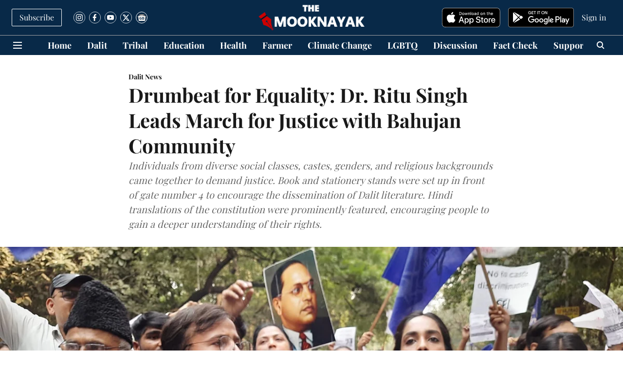

--- FILE ---
content_type: text/html; charset=utf-8
request_url: https://www.google.com/recaptcha/api2/aframe
body_size: 267
content:
<!DOCTYPE HTML><html><head><meta http-equiv="content-type" content="text/html; charset=UTF-8"></head><body><script nonce="jpZw0PT7T_F3ixeBbph7Tw">/** Anti-fraud and anti-abuse applications only. See google.com/recaptcha */ try{var clients={'sodar':'https://pagead2.googlesyndication.com/pagead/sodar?'};window.addEventListener("message",function(a){try{if(a.source===window.parent){var b=JSON.parse(a.data);var c=clients[b['id']];if(c){var d=document.createElement('img');d.src=c+b['params']+'&rc='+(localStorage.getItem("rc::a")?sessionStorage.getItem("rc::b"):"");window.document.body.appendChild(d);sessionStorage.setItem("rc::e",parseInt(sessionStorage.getItem("rc::e")||0)+1);localStorage.setItem("rc::h",'1768976294575');}}}catch(b){}});window.parent.postMessage("_grecaptcha_ready", "*");}catch(b){}</script></body></html>